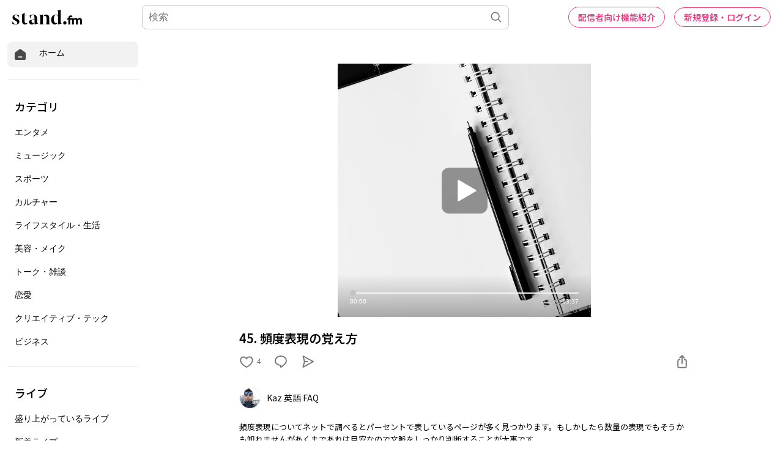

--- FILE ---
content_type: text/html; charset=utf-8
request_url: https://www.google.com/recaptcha/api2/aframe
body_size: 181
content:
<!DOCTYPE HTML><html><head><meta http-equiv="content-type" content="text/html; charset=UTF-8"></head><body><script nonce="C3i4KDCts_RCF0eGEY6-Yg">/** Anti-fraud and anti-abuse applications only. See google.com/recaptcha */ try{var clients={'sodar':'https://pagead2.googlesyndication.com/pagead/sodar?'};window.addEventListener("message",function(a){try{if(a.source===window.parent){var b=JSON.parse(a.data);var c=clients[b['id']];if(c){var d=document.createElement('img');d.src=c+b['params']+'&rc='+(localStorage.getItem("rc::a")?sessionStorage.getItem("rc::b"):"");window.document.body.appendChild(d);sessionStorage.setItem("rc::e",parseInt(sessionStorage.getItem("rc::e")||0)+1);localStorage.setItem("rc::h",'1769710912710');}}}catch(b){}});window.parent.postMessage("_grecaptcha_ready", "*");}catch(b){}</script></body></html>